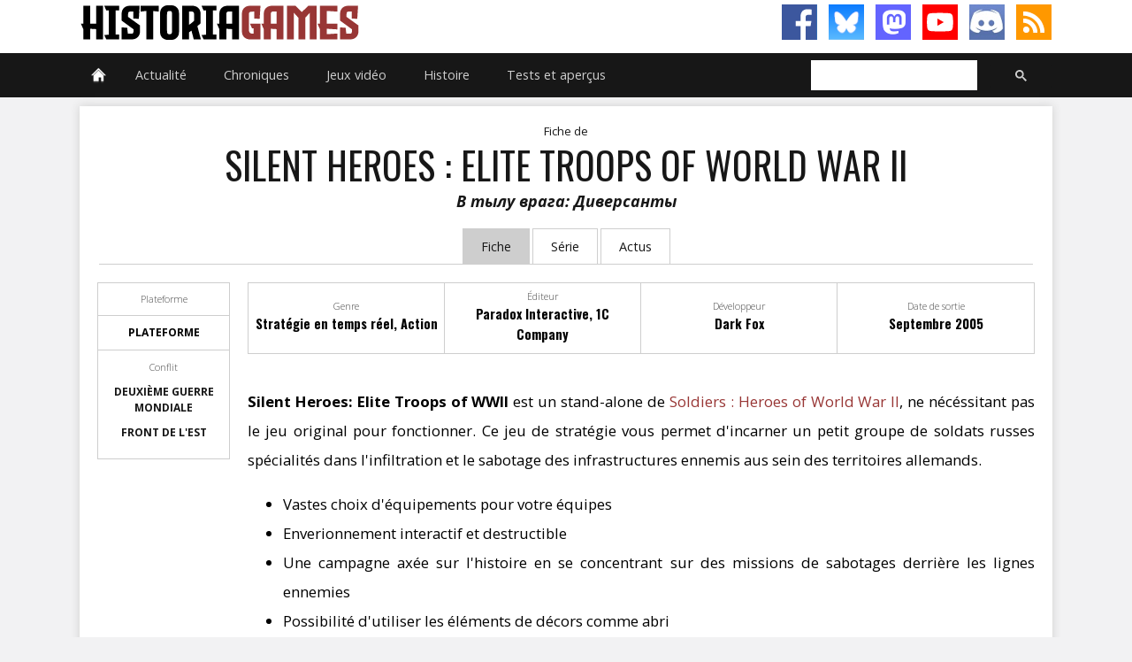

--- FILE ---
content_type: text/css
request_url: https://www.histogames.com/css/version-2.0/main-pages.css
body_size: 3110
content:
/** Contenu 4 articles (Chroniques et Histoire) **/
#content-chronique {
    width: 60%;
    margin-top: 0;
    padding: 0;
    display: block;
    clear: both;
    float: left;
}
#content-chronique h3, #content-actus h3 {
    font-family: 'Oswald', sans-serif;
    float: left;
    margin: 0;
    font-size: 2.5em;
    font-weight: 400;
    text-transform: uppercase;
}
#content-chronique ul.plus {
    float: right;
    margin: 0;
    font-size: 1em;
    padding-right: 2%;
    padding-top: 2%;
    list-style-type: none;
}
#content-chronique ul.plus li, #content-test ul.plus li, #content-video ul.plus li, #content-actus ul.plus li {
    display: inline-block;
    zoom: 1;
}
#content-chronique ul.plus li a, #content-actus ul.plus li a {
    color: #983635;
    text-decoration: none;
}
#content-chronique ul.plus li a:hover, #content-test ul.plus li a:hover, #content-video ul.plus li a:hover, #content-actus ul.plus li a:hover {
    text-decoration: underline;
}
#content-chronique .bloc_content_actus {
    clear: both;
    float: left;
    width: 100%;
}
#content-chronique .bloc_actus {
    width: 48%;
    display: block;
    float: left;
    margin: 1% 2% 1% 0;
    padding: 0;
}
#content-chronique .bloc_actus:hover, #content-actus .bloc_actus:hover {
    cursor: pointer;
}
#content-chronique .bloc_actus_header, #content-test .bloc_actus_header {
    position: relative;
    z-index: 1;
    zoom: 1;
    text-transform: uppercase;
    height: 25px;
}
#content-chronique .bloc_actus h6, #content-test .bloc_actus_header h6 {
    float: left;
    position: relative;
    bottom: -0.9em;
    font-weight: 400;
    font-size: 0.9em;
    border-bottom: 2px solid #983635;
    margin: 0;
    color: #983635;
}
#content-chronique .bloc_actus_header:before, .bloc_actus_header:after {
    content: " ";
    display: block;
    height: 0;
    overflow: hidden;
}
#content-chronique .bloc_actus .bloc_img {
    display: block;
    background-size: cover;
    background-position: top center;
    overflow: hidden;
    height: 117px;
    margin-bottom: 5px;
    position: relative;
}
#content-chronique .bloc_meta h4 {
    font-size: 1.3em;
    line-height: 1.3em;
    font-family: 'Oswald', sans-serif;
    margin: 0;
    height: 44px;
}
#content-chronique .bloc_meta h4 a {
    color: #171717;
    text-decoration: none;
}
#content-chronique .bloc_meta h4 a:hover {
    color: #983635;
}
#content-chronique .bloc_meta, #content-test .bloc_meta, #content-actus .bloc_meta {
    position: relative;
}
#content-chronique .bloc_actus p.bloc_auteur_date {
    font-size: 0.85em;
    line-height: 1.6em;
    color: #171717;
    margin: 5px 0;
    position: absolute;
    top: -142px;
    right: 0px;
    padding: 0;
}
#content-chronique .bloc_actus p.bloc_auteur_date span.auteur {
	font-weight:700;
    text-transform: uppercase;
}
#content-chronique .bloc_actus .bloc_texte {
    font-size: 1.1em;
    line-height: 1.8em;
    height: 120px;
    text-align: justify;
    overflow: hidden;
    text-overflow: ellipsis;
    display: -webkit-box;
    -webkit-line-clamp: 5;
    -webkit-box-orient: vertical;
}
/** Liste des news (format petit) **/
#list_news {
    width: 40%;
    display: block;
    float: left;
    height: 390px;
    overflow: hidden;
    padding: 0 0 0 2%;
}
#list_news h3 {
    font-family: 'Oswald', sans-serif;
    margin: 0;
    font-size: 2.5em;
    font-weight: 400;
    text-transform: uppercase;
}
#list_news .TabbedPanels {
	width: 100%;
	overflow: hidden;
	margin: 0;
}
#list_news ul.TabbedPanelsTabGroup {
    display: block;
    margin: 0;
    padding: 0;
}
#list_news .TabbedPanelsTabHover, .TabbedPanelsTabSelected {
    color: #983635;
}
#list_news .TabbedPanelsTab {
    float: left;
    -moz-user-select: none;
    -khtml-user-select: none;
    cursor: pointer;
    font-size: 15px;
    border-right-width: 1px;
    border-right-style: solid;
    border-right-color: #cecece;
    margin: 5px 10px 5px 0;
    padding: 5px 10px 5px 0;
    font-family: 'Oswald', sans-serif;
}
#list_news .TabbedPanelsContentGroup {
    clear: both;
}
#list_news .TabbedPanelsContent {
    overflow: hidden;
}
#list_news .TabbedPanelsContent ul {
    margin: 0;
    padding: 0;
    list-style-type: square;
    list-style-position: inside;
}
#list_news .TabbedPanelsContent ul li {
    text-overflow: ellipsis;
    overflow: hidden;
    white-space: nowrap;
    height: 25px;
    margin: 0;
    padding: 3px 0 0;
    text-decoration: none;
    line-height: 25px;
    display: inline-block;
    width: 98%;
}
#list_news .TabbedPanelsContent ul li a {
    font-size: 1em;
    color: #171717;
    text-decoration: none;
}
#list_news .TabbedPanelsContent ul li a span.date {
    width: 30%;
    margin: 0;
    color: #983635;
    display: inline-block;
}
#list_news .TabbedPanelsContent ul {
    margin: 0;
    padding: 0;
    list-style-type: square;
    list-style-position: inside;
}
#list_news .TabbedPanelsContent ul.plus li {
    text-align: right;
    list-style-type: none;
    margin-top: -5px;
}
#list_news .TabbedPanelsContent ul.plus li a {
    color: #983635;
}
#list_news .TabbedPanelsContent ul.plus li a:hover {
    text-decoration: underline;
}
/** Fichette aléatoire **/
#random-game {
    height: 320px;
    width: 38%;
    display: block;
    float: left;
    overflow: hidden;
    margin-left: 2%;
    padding: 1%;
    background-color: #171717;
}
#random-game h3 {
    font-family: oswald,sans-serif;
    margin: 0;
    font-size: 2.5em;
    font-weight: 400;
    text-transform: uppercase;
    color: #FFF;
    margin-bottom: 1%;
}
#random-game article.fichette {
    width: 100%;
    display: block;
    float: left;
    margin: 3% 0;
}
#random-game article.fichette figure {
    width: 90px;
    height: 130px;
    float: left;
    margin-right: 4%;
    background-size: cover;
    background-position: top center;
}
#random-game article.fichette .info {
    float: left;
    width: 275px;
}
#random-game article.fichette .info h4 {
    padding: 0;
    margin: 0 0 5px 0;
}
#random-game article.fichette .info h4 a {
    font-family: 'Oswald', sans-serif;
    font-size: 1.3em;
    line-height: 1.3em;
    margin: 0;
    font-weight: 400;
    color: #fff;
    text-decoration: none;
}
#random-game article.fichette .info span {
    font-size: 1em;
    line-height: 1.8em;
    color: #f0f0f0;
    font-weight: 300;
    width: 100%;
    display: block;
    margin: 0;
    padding: 0;
}
#random-game article.fichette .info ul {
    margin: 3% 0 0 0;
    padding: 0;
    width: 100%;
}
#random-game article.fichette .info ul li {
    display: inline-block;
    padding: 4px;
    color: #fff;
    font-size: 11px;
    border: 1px solid #fff;
}
#random-game p {
    text-align: right;
    display: block;
    float: left;
    color: #FFF;
    font-size: 1.1em;
    line-height: 1.8em;
    width: 100%;
    margin: 5% 0 0 0;
}
#random-game p a {
    color: #FFF;
    text-decoration: none;
}
#random-game p a:hover {
    text-decoration: underline;
}
/** Contenu 4 tests et aperçus **/
#content-test {
    width: 68%;
    margin: 0;
    padding: 1%;
    display: block;
    clear: both;
    float: left;
}
#content-test h3, #content-video h3 {
    font-family: 'Oswald', sans-serif;
    float: left;
    margin: 0;
    padding: 0.5% 0 0 0.5%;
    font-size: 2.5em;
    font-weight: 400;
    text-transform: uppercase;
    color: #fff;
    margin-bottom: 1%;
}
#content-test ul.plus, #content-video ul.plus {
    float: right;
    margin: 0;
    font-size: 1em;
    padding-right: 0.5%;
    padding-top: 2%;
    list-style-type: none;
}
#content-test ul.plus li a, #content-video ul.plus li a {
    color: #fff;
    text-decoration: none;
}
#content-test .bloc_content_actus {
    margin: 0;
    clear: both;
    float: left;
    width: 100%;
}
#content-test .bloc_content_actus .bloc_actus {
    width: 48%;
	display: block;
    float: left;
    margin: 1%;
}
#content-test .bloc_actus .bloc_img {
    display: block;
    background-size: cover;
    background-position: top center;
    overflow: hidden;
    height: 117px;
    margin-bottom: 5px;
    position: relative;
}
#content-test .bloc_meta h4 {
    margin: 0;
    height: 44px;
}
#content-test  .bloc_content_actus h4 a {
    color: #fff;
	font-size: 1.3em;
    line-height: 1.3em;
    font-family: 'Oswald', sans-serif;
    margin: 0;
    height: 44px;
    text-decoration: none;
}
#content-test .bloc_content_actus p.bloc_auteur_date {
    color: #fff;
    font-size: 0.85em;
    line-height: 1.5em;
    margin: 5px 0;
    position: absolute;
    top: -40px;
    right: 4px;
    padding: 5px;
    background-color: #171717;
    text-transform: uppercase;
}
#content-test  .bloc_content_actus p.bloc_auteur_date span {
	font-weight:700;
}
/** Contenu 3 vidéos **/
#content-video {
    width: 100%;
    padding: 0 0 0.5% 0;
    display: block;
    clear: both;
    float: left;
}
#content-video .bloc_content_video {
	margin: 0;
    clear: both;
    float: left;
    width: 100%;
}
#content-video .bloc_video {
    width: 32.33%;
    height: 250px;
    display: block;
    float: left;
    margin: 0 0.5% 0 0.5%;
	background-position: top center;
    background-position: center;
    background-size: cover;
    overflow: hidden;
    position: relative;
}
#content-video .bloc_content_video .bloc_video:hover {
    opacity: 0.8;
    transition: opacity 0.35s ease-in-out;
    cursor: pointer;
}
#content-video .type_big_a {
    padding: 5px 0 0 0;
    font-weight: bold;
    position: relative;
    pointer-events: all;
}
#content-video .type_big_a p {
    padding: 0;
    margin: 10px 0 0 0;
    font-size: 0.8em;
    line-height: 1.4em;
}
#content-video .type_big_a span.type_big_news {
    text-transform: uppercase;
    position: relative;
    margin: 0;
    color: #FFF;
    text-align: left;
    padding: 5px 10px 5px 10px;
    background-color: #171717;
}
#content-video .info-letsplay {
    right: auto;
    width: 100%;
    position: absolute;
    bottom: 0;
    color: #fff;
    z-index: 2;
    height: 70px;
    padding-top: 8px;
    text-shadow: 0 1px 1px rgba(0, 0, 0, 0.5);
    background: rgba(0, 0, 0, 0.4);
}
#content-video .info-letsplay h3 {
    font-family: 'Oswald', sans-serif;
    padding: 0 2% 0 2%;
    font-weight: 700;
    font-size: 1.5em;
    width: 96%;
    line-height: 25px;
}
#content-video .info-letsplay h3 a {
    color: #fff;
    text-decoration: none;
}
/** Liste des news (format grand) **/
#content-actus {
    width: 100%;
    margin-top: 0;
    padding: 0;
    display: block;
}
#content-actus .float {
    float: left;
}
#content-actus h3 {
    padding: 0.5% 0 0 0.5%;
}
#content-actus ul.plus {
    float: right;
    margin: 0;
    font-size: 1em;
    padding-right: 0.5%;
    padding-top: 1%;
    list-style-type: none;
}
#Chronique ul.plus {
    margin: 10px 0;
    padding-right: 0.5%;
    font-size: 1em;
    list-style-type: none;
    width: 100%;
    text-align: right;
}
#LP ul.plus {
    margin: 10px 0;
    padding-right: 0.5%;
    font-size: 1em;
    list-style-type: none;
    width: 100%;
    text-align: right;
}
#content-actus .bloc_content_actus {
    width: 100%;
    margin: 0;
}
#content-actus .bloc_actus {
    display: block;
    width: 31.33%;
    float: left;
    margin: 0 1% 1% 1%;
    padding: 0;
}
#content-actus .bloc_actus_header {
    position: relative;
    z-index: 1;
    zoom: 1;
    text-transform: uppercase;
    height: 25px;
}
#content-actus .bloc_actus h6 {
    float: left;
    position: relative;
    bottom: -0.9em;
    font-weight: 400;
    font-size: 0.9em;
    border-bottom: 2px solid #983635;
    margin: 0;
    color: #983635;
}
#content-actus .bloc_actus_header:after {
    content: " ";
    display: block;
    height: 0;
    overflow: hidden;
}
#content-actus .bloc_actus .bloc_img {
    display: block;
    background-size: cover;
    background-position: 50% center;
    overflow: hidden;
    height: 117px;
    margin-bottom: 5px;
    position: relative;
    width: 100%;
}
#content-actus .bloc_meta h4 {
    font-size: 1.3em;
    line-height: 1.3em;
    font-family: 'Oswald', sans-serif;
    margin: 0;
    height: 44px;
}
#content-actus .bloc_meta h4 a {
    color: #171717;
    text-decoration: none;
}
#content-actus .bloc_meta h4 a:hover {
    color: #983635;
}
#content-actus .bloc_actus p.bloc_auteur_date {
    font-size: 0.85em;
    line-height: 1.6em;
    color: #171717;
    margin: 5px 0;
    position: absolute;
    top: -142px;
    right: 0px;
    padding: 0;
}
#content-actus .bloc_actus p.bloc_auteur_date span.auteur {
	font-weight:700;
    text-transform: uppercase;
}
#content-actus .bloc_actus .bloc_texte {
    font-size: 1.1em;
    line-height: 1.8em;
    height: 90px;
    text-align: justify;
    overflow: hidden;
    text-overflow: ellipsis;
    display: -webkit-box;
    -webkit-line-clamp: 4;
    -webkit-box-orient: vertical;
}
/** Info pratique **/
#info-pratique {
    width: 100%;
    margin-top: 0;
    padding: 0;
    display: block;
    clear: both;
    float: left;
}
#info-pratique .bloc1 {
    display: block;
    clear: both;
    float: left;
    width: 45%;
    margin-left: 0;
}
#info-pratique .bloc2 {
    clear: none;
    float: left;
    width: 55%;
    display: block;
}
#info-pratique a {
    color: #983635;
}
#info-pratique .bloc2 .top_com {
    display: block;
    float: left;
    width: 100%;
    font-size: 1em;
    line-height: 1.9em;
    overflow: hidden;
    margin: 0 0 -3% 0;
    padding: 0;
}
@media only screen and (max-width: 640px) {
#content-chronique {
    display: none;
}
#random-game {
    display: none;
}
#list_news {
    width: 100%;
    display: block;
    float: left;
    height: auto;
    overflow: hidden;
    padding: 0;
}
#list_news h3, #content-test h3, #content-video h3, #content-actus h3 {
    margin: 0 0 1% 0;
    font-size: 2.2em;
    line-height: 1.8em;
}
#list_news .TabbedPanels {
    padding-bottom: 2%;
}
#list_news ul.TabbedPanelsTabGroup {
    display: none;
}
#list_news .TabbedPanelsContent ul li a {
    font-size: 1.2em;
}
#list_news .TabbedPanelsContent ul li {
    height: 40px;
    padding: 2% 0 0;
    text-decoration: none;
    line-height: 30px;
    display: inline-block;
    width: 90%;
}#list_news .TabbedPanelsContent ul li a span.date {
    width: 25%;
}
#info-pratique a {
    display: none;
}
#content-actus ul.plus {
    display: none;
}
#content-actus .bloc_actus {
    width: 100%;
    margin: 2% auto;
    border-bottom: 1px solid #cecece;
}
#content-actus .bloc_meta h4 {
    font-size: 1.5em;
    line-height: 1.2em;
    height: 45px;
    overflow: hidden;
}
#content-actus .bloc_actus .bloc_texte {
    font-size: 1.2em;
    line-height: 1.8em;
    height: 70px;
    margin-bottom: 4%;
}
#list_news .TabbedPanelsContent ul li {
    height: 40px;
    padding: 2%;
    text-decoration: none;
    line-height: 20px;
    display: block;
    width: 100%;
    margin: 0 0 3% 0;
    border: 1px solid #cecece;
}
#list_news .TabbedPanelsContent ul li a span.date {
    display: none;
}
#content-test .bloc_content_actus .bloc_actus {
    width: 100%;
}
#content-video .bloc_video {
    width: 100%;
    height: 150px;
    display: block;
    margin: 0 0.5% 2% 0.5%;
}
#content-test ul.plus, #content-video ul.plus {
    display: none;
}
}
